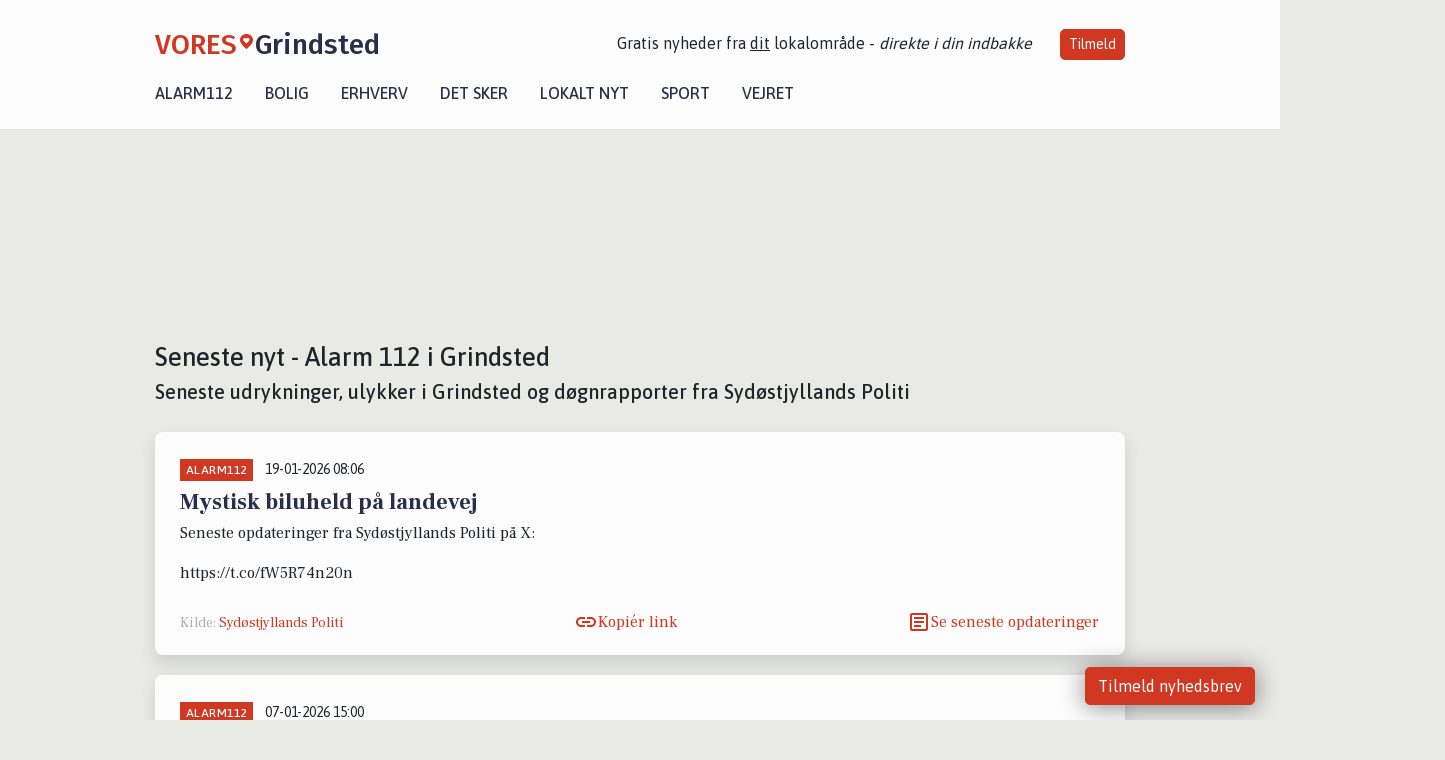

--- FILE ---
content_type: text/html; charset=utf-8
request_url: https://vores-grindsted.dk/alarm112
body_size: 13566
content:


<!DOCTYPE html>
<html lang="da">
<head>
    <meta charset="utf-8" />
    <meta name="viewport" content="width=device-width, initial-scale=1.0" />
    <title>Alarm 112 Grindsted &#x2013; Seneste nyt fra politi, udrykninger og ulykker</title>
    
    <link href='https://fonts.gstatic.com' rel='preconnect' crossorigin>
<link href='https://assets.vorescdn.dk' rel='preconnect' crossorigin>
    <link rel="manifest" href="/manifest.json">
        <meta name="description" content="F&#xF8;lg politi og Alarm 112 i Grindsted. D&#xF8;gnrapport, udrykninger og ulykker opdateres l&#xF8;bende &#x2013; Seneste nyt fra Syd&#xF8;stjyllands Politi." />


    <link rel="canonical" href="https://vores-grindsted.dk/artikler/alarm112">


<meta property="fb:app_id" content="603210533761694" />
    <meta property="fb:pages" content="212539158613953" />
        <meta property="og:image" content="https://vores-grindsted.dk/img/logo/site_square.png" />




    <meta name="facebook-domain-verification" content="metrmfvcf5rwwxc1opfd0ovab1te90" />

    
<link rel="icon" type="image/png" href="/img/icons/icon-152x152.png" />
<link rel="apple-touch-icon" type="image/png" href="/favicon.png" />

<link rel="preload" as="style" href="https://fonts.googleapis.com/css?family=Frank&#x2B;Ruhl&#x2B;Libre:400,700|Asap:400,500|Fira&#x2B;Sans:500|Merriweather:400&amp;display=swap">
<link href="https://fonts.googleapis.com/css?family=Frank&#x2B;Ruhl&#x2B;Libre:400,700|Asap:400,500|Fira&#x2B;Sans:500|Merriweather:400&amp;display=swap" rel="stylesheet" />

<link rel="preload" as="style" href="/dist/main.css?v=4lVlcf_nVVhS9k3-PzDma9gPCqVzZa-xwe6Z3nUGu-A">
<link rel="stylesheet" href="/dist/main.css?v=4lVlcf_nVVhS9k3-PzDma9gPCqVzZa-xwe6Z3nUGu-A" />
        <script type="text/javascript">
        window.dataLayer = window.dataLayer || [];
        window.dataLayer.push({
            dlv_page_type: "artikel_srp",
            dlv_category: "Alarm112",
            dlv_source: null
        });
    </script>

    
    
<script>
var voresConfiguration = {"modules":["floating-subscribe"],"site":{"name":"Grindsted","siteName":"VORES Grindsted","hostname":"vores-grindsted.dk","facebookPageId":212539158613953,"instagramHandle":""},"bannerPlaceholder":{"salesEmail":"salg@voresdigital.dk?subject=Henvendelse fra VORES Grindsted","logo":"https://assets.vorescdn.dk/remote/vores-grindsted.dk/img/logo/site.png?width=250"},"facebookAppId":"603210533761694","googleSignInClientId":"643495767278-bqenl96m5li36d9c3e1a1ujch1giorgn.apps.googleusercontent.com","products":{"groceryPlusProductId":"832729fc-0197-4a09-a829-2ad24ec33c74"},"csrf":"CfDJ8FuIb0WNFg9DhYJimJMeEWjvfc0lfKv6DkvGNS8QYeYXZmS4j61e3xDBzE8P2-mdcXJjyegCZ5lZdIJvl4xHoJr-YL7miovnW2d0O9jMRIAqNBnTsdHFJrObPQpmRvEIWxqav0ktGcaAy3SyYFj_goQ","gtmId":"GTM-PMFG7C7"}
</script>

<script src="/dist/essentials-bundle.js?v=hjEg4_jAEA1nYcyRynaMY4wTMfjlzT6aiRLaBhOhzEo" defer></script>
    
<script type="text/javascript">
var utag_data = {
}
</script>
<!-- Loading script asynchronously -->
<script type="text/javascript">
    (function(a,b,c,d){
    a='//tags.tiqcdn.com/utag/jysk-fynske-medier/partners/prod/utag.js';
    b=document;c='script';d=b.createElement(c);d.src=a;d.type='text/java'+c;d.async=true;
    a=b.getElementsByTagName(c)[0];a.parentNode.insertBefore(d,a);
    })();
</script>


<script async='async' src='//macro.adnami.io/macro/hosts/adsm.macro.voresdigital.dk.js'></script>


<script src="//zrzzqdBnFEBxKXGb4.ay.delivery/manager/zrzzqdBnFEBxKXGb4" type="text/javascript" referrerpolicy="no-referrer-when-downgrade"></script>


<script>window.googletag = window.googletag || {cmd: []};</script>
<script>
    googletag.cmd.push(function(){
        googletag.pubads().setTargeting('vd_page', "vores-grindsted.dk");
googletag.pubads().setTargeting('vd_category', "alarm112");googletag.pubads().setTargeting('vd_type', "artikel_srp");    });
</script>
</head>
<body>
    

<div class="d-flex flex-column">
    

<header class="" id="header">
    <nav class="navbar navbar-expand-md navbar-light sticky ">
        <div class="container">
            <div class="d-flex flex-wrap align-items-center w-100 justify-content-between">
                    <a class="logo" href="/">
        <span>VORES</span><div class="logo-icon"><img alt="" src="/img/logo/homeheart.svg" aria-hidden="true" /></div><span>Grindsted</span>
                    </a>
                    <burger-menu></burger-menu>
                    <div class="d-none d-lg-block">
                        <span>Gratis nyheder fra <u>dit</u> lokalområde - <i>direkte i din indbakke</i></span>
                        <button onclick="vmh.showSubscribeModal('Header')" class="ml-4 btn btn-sm btn-primary">Tilmeld</button>
                    </div>
            </div>
                <div class="d-flex flex-wrap align-items-center">
                    
                    <div class="collapse navbar-collapse text-right text-md-center" id="navbarMenu">
                        <ul class="navbar-nav mr-auto mt-2 mt-lg-0">

                            <li class="nav-item">
                                <a class="nav-link" href="/alarm112">
                                    Alarm112
                                </a>
                            </li>
                            <li class="nav-item">
                                <a class="nav-link" href="/bolig">
                                    Bolig
                                </a>
                            </li>
                            <li class="nav-item" site="Site">
                                <a class="nav-link" href="/erhverv">
                                    Erhverv
                                </a>
                            </li>
                            <li class="nav-item">
                                <a class="nav-link" href="/detsker">
                                    Det sker
                                </a>
                            </li>
                            <li class="nav-item">
                                <a class="nav-link" href="/lokaltnyt">
                                    Lokalt nyt
                                </a>
                            </li>
                            <li class="nav-item">
                                <a class="nav-link" href="/sport">
                                    Sport
                                </a>
                            </li>
                            <li class="nav-item align-middle">
                                
                            </li>
                            <li class="nav-item align-middle">
                                <a class="nav-link align-items-center" href="/vejret">
                                    Vejret
                                </a>
                            </li>
                        </ul>
                    </div>
                </div>
        </div>
    </nav>
</header>
    <div class="d-flex flex-column flex-grow-1">
        <div class="flex-grow-1">
            <div class="container pt-3">
                            <div class="step_sticky step_sticky_left">
    <div data-ay-manager-id="div-gpt-ad-sticky_1">
        <script type="text/javascript">
            window.ayManagerEnv = window.ayManagerEnv || { cmd : []};
            window.ayManagerEnv.cmd.push(function() {
                ayManagerEnv.display("div-gpt-ad-sticky_1");
            });
        </script>
    </div>
</div>
                            <div class="step_sticky step_sticky_right">
    <div data-ay-manager-id="div-gpt-ad-sticky_2">
        <script type="text/javascript">
            window.ayManagerEnv = window.ayManagerEnv || { cmd : []};
            window.ayManagerEnv.cmd.push(function() {
                ayManagerEnv.display("div-gpt-ad-sticky_2");
            });
        </script>
    </div>
</div>
                            
<div class="step_billboard">
    <div data-ay-manager-id="div-gpt-ad-billboard_1">
        <script type="text/javascript">
            window.ayManagerEnv = window.ayManagerEnv || { cmd : []};
            window.ayManagerEnv.cmd.push(function() {
                ayManagerEnv.display("div-gpt-ad-billboard_1");
            });
        </script>
    </div>
</div>
                <div class="my-3">
    <h1 class="h2">Seneste nyt - Alarm 112 i Grindsted</h1>
    <h2 class="h5">Seneste udrykninger, ulykker i Grindsted og d&#xF8;gnrapporter fra Syd&#xF8;stjyllands Politi</h2>
    <div class="content-feed-container">
            



<div class="content-feed-item shadow " ga-track-impression="" data-itemid="62cd796f-e899-454d-a4c5-031811d1669d" data-itemtype="Content" data-itemcategory="Alarm112" data-placement="1" data-container="feed-article-preview" data-containervariant="feed-article-preview-no-asset">

    <div class="mb-2">
            <div class="category">Alarm112</div>
            <small class="date ml-2">19-01-2026 08:06</small>
    </div>

    <div class="d-flex justify-content-between">
        <div class="flex-grow-1">
                <a class="article-link" href="/a/mystisk-biluheld-paa-landevej/62cd796f-e899-454d-a4c5-031811d1669d" ga-track-kpi="" data-action="click_article" data-itemid="62cd796f-e899-454d-a4c5-031811d1669d" data-itemtype="Content" data-itemcategory="Alarm112" data-variant="title" data-placement="1" data-container="feed-article-preview" data-containervariant="feed-article-preview-no-asset">
                    <h4 class="font-weight-bold">
                        Mystisk biluheld p&#xE5; landevej 
                    </h4>
                </a>

                    <p class="preview-text">Seneste opdateringer fra Syd&#xF8;stjyllands Politi p&#xE5; X:&#xA;&#xA; https://t.co/fW5R74n20n</p>
        </div>

    </div>




    <div class="d-flex flex-wrap justify-content-between align-items-center">
            <div>
                    <small class="text-muted">
                        Kilde: <a target="_blank" href="https://x.com/SydOjylPoliti" ga-track-external-click="" data-container="feed-article-preview">
                                    Syd&#xF8;stjyllands Politi
                                    </a>
                    </small>
            </div>


            <button class="btn btn-link copy-url-btn" data-content-id="62cd796f-e899-454d-a4c5-031811d1669d" onclick="vmh.copyLinkToClipboard(this, 'https://vores-grindsted.dk/artikler?contentId=62cd796f-e899-454d-a4c5-031811d1669d')" ga-track-kpi="" data-action="click_share" data-itemid="62cd796f-e899-454d-a4c5-031811d1669d" data-itemtype="Content" data-itemcategory="Alarm112" data-variant="button" data-placement="1" data-container="feed-article-preview" data-containervariant="feed-article-preview-no-asset">
                Kopiér link
            </button>
            <a class="article-icon btn btn-link" href="/a/mystisk-biluheld-paa-landevej/62cd796f-e899-454d-a4c5-031811d1669d" ga-track-kpi="" data-action="click_article" data-itemid="62cd796f-e899-454d-a4c5-031811d1669d" data-itemtype="Content" data-itemcategory="Alarm112" data-variant="button" data-placement="1" data-container="feed-article-preview" data-containervariant="feed-article-preview-no-asset">
                Se seneste opdateringer
            </a>
    </div>
</div>
            



<div class="content-feed-item shadow " ga-track-impression="" data-itemid="c07c735a-4202-4f86-883d-7a9d7d3d2102" data-itemtype="Content" data-itemcategory="Alarm112" data-placement="2" data-container="feed-article-preview" data-containervariant="feed-article-preview">

    <div class="mb-2">
            <div class="category">Alarm112</div>
            <small class="date ml-2">07-01-2026 15:00</small>
    </div>

    <div class="d-flex justify-content-between">
        <div class="flex-grow-1">
                <a class="article-link" href="/a/trekantbrand-faerdselsuheld-med-fastklemte-personer/c07c735a-4202-4f86-883d-7a9d7d3d2102" ga-track-kpi="" data-action="click_article" data-itemid="c07c735a-4202-4f86-883d-7a9d7d3d2102" data-itemtype="Content" data-itemcategory="Alarm112" data-variant="title" data-placement="2" data-container="feed-article-preview" data-containervariant="feed-article-preview">
                    <h4 class="font-weight-bold">
                        TrekantBrand: F&#xE6;rdselsuheld med fastklemte personer
                    </h4>
                </a>

                    <p class="preview-text"></p>
        </div>

            <a class="ml-3" href="/a/trekantbrand-faerdselsuheld-med-fastklemte-personer/c07c735a-4202-4f86-883d-7a9d7d3d2102" ga-track-kpi="" data-action="click_article" data-itemid="c07c735a-4202-4f86-883d-7a9d7d3d2102" data-itemtype="Content" data-itemcategory="Alarm112" data-variant="image" data-placement="2" data-container="feed-article-preview" data-containervariant="feed-article-preview">
                <div class="img-container mb-2">
                    <div class="img-bg img-bg-blur" data-background="https://assets.vorescdn.dk/vores-by/ec44c6be-af32-4e20-9cf7-8646f65c8534.jpg?width=300&amp;height=169&amp;mode=max&amp;bgcolor=FFFFFF&amp;quality=90" data-backgroundretina="https://assets.vorescdn.dk/vores-by/ec44c6be-af32-4e20-9cf7-8646f65c8534.jpg?width=600&amp;height=338&amp;mode=max&amp;bgcolor=FFFFFF&amp;quality=90" data-assetid="ec44c6be-af32-4e20-9cf7-8646f65c8534">
                    </div>
                        <div class="img">
                            <img alt="TrekantBrand: F&#xE6;rdselsuheld med fastklemte personer" data-src="https://assets.vorescdn.dk/vores-by/ec44c6be-af32-4e20-9cf7-8646f65c8534.jpg?width=300&amp;height=169&amp;mode=max&amp;bgcolor=FFFFFF&amp;quality=90" data-srcset="https://assets.vorescdn.dk/vores-by/ec44c6be-af32-4e20-9cf7-8646f65c8534.jpg?width=600&amp;height=338&amp;mode=max&amp;bgcolor=FFFFFF&amp;quality=90 2x, https://assets.vorescdn.dk/vores-by/ec44c6be-af32-4e20-9cf7-8646f65c8534.jpg?width=300&amp;height=169&amp;mode=max&amp;bgcolor=FFFFFF&amp;quality=90 1x" data-assetid="ec44c6be-af32-4e20-9cf7-8646f65c8534" />
                        </div>
                </div>
            </a>
    </div>




    <div class="d-flex flex-wrap justify-content-between align-items-center">
            <div>
                    <small class="text-muted">Kilde: Beredskabsstyrelsen</small>
            </div>


            <button class="btn btn-link copy-url-btn" data-content-id="c07c735a-4202-4f86-883d-7a9d7d3d2102" onclick="vmh.copyLinkToClipboard(this, 'https://vores-grindsted.dk/artikler?contentId=c07c735a-4202-4f86-883d-7a9d7d3d2102')" ga-track-kpi="" data-action="click_share" data-itemid="c07c735a-4202-4f86-883d-7a9d7d3d2102" data-itemtype="Content" data-itemcategory="Alarm112" data-variant="button" data-placement="2" data-container="feed-article-preview" data-containervariant="feed-article-preview">
                Kopiér link
            </button>
            <a class="article-icon btn btn-link" href="/a/trekantbrand-faerdselsuheld-med-fastklemte-personer/c07c735a-4202-4f86-883d-7a9d7d3d2102" ga-track-kpi="" data-action="click_article" data-itemid="c07c735a-4202-4f86-883d-7a9d7d3d2102" data-itemtype="Content" data-itemcategory="Alarm112" data-variant="button" data-placement="2" data-container="feed-article-preview" data-containervariant="feed-article-preview">
                L&#xE6;s hele artiklen her
            </a>
    </div>
</div>
            



<div class="content-feed-item shadow " ga-track-impression="" data-itemid="3d881959-b005-4c38-bbb5-d4a4f9ed1208" data-itemtype="Content" data-itemcategory="Alarm112" data-placement="3" data-container="feed-article-preview" data-containervariant="feed-article-preview">

    <div class="mb-2">
            <div class="category">Alarm112</div>
            <small class="date ml-2">02-01-2026 04:03</small>
    </div>

    <div class="d-flex justify-content-between">
        <div class="flex-grow-1">
                <a class="article-link" href="/a/trekantbrand-faerdselsuheld-med-fastklemte-personer/3d881959-b005-4c38-bbb5-d4a4f9ed1208" ga-track-kpi="" data-action="click_article" data-itemid="3d881959-b005-4c38-bbb5-d4a4f9ed1208" data-itemtype="Content" data-itemcategory="Alarm112" data-variant="title" data-placement="3" data-container="feed-article-preview" data-containervariant="feed-article-preview">
                    <h4 class="font-weight-bold">
                        TrekantBrand: F&#xE6;rdselsuheld med fastklemte personer
                    </h4>
                </a>

                    <p class="preview-text"></p>
        </div>

            <a class="ml-3" href="/a/trekantbrand-faerdselsuheld-med-fastklemte-personer/3d881959-b005-4c38-bbb5-d4a4f9ed1208" ga-track-kpi="" data-action="click_article" data-itemid="3d881959-b005-4c38-bbb5-d4a4f9ed1208" data-itemtype="Content" data-itemcategory="Alarm112" data-variant="image" data-placement="3" data-container="feed-article-preview" data-containervariant="feed-article-preview">
                <div class="img-container mb-2">
                    <div class="img-bg img-bg-blur" data-background="https://assets.vorescdn.dk/vores-by/1ad5e71e-b99e-4405-978f-5f37508b0290.jpg?width=300&amp;height=169&amp;mode=max&amp;bgcolor=FFFFFF&amp;quality=90" data-backgroundretina="https://assets.vorescdn.dk/vores-by/1ad5e71e-b99e-4405-978f-5f37508b0290.jpg?width=600&amp;height=338&amp;mode=max&amp;bgcolor=FFFFFF&amp;quality=90" data-assetid="1ad5e71e-b99e-4405-978f-5f37508b0290">
                    </div>
                        <div class="img">
                            <img alt="TrekantBrand: F&#xE6;rdselsuheld med fastklemte personer" data-src="https://assets.vorescdn.dk/vores-by/1ad5e71e-b99e-4405-978f-5f37508b0290.jpg?width=300&amp;height=169&amp;mode=max&amp;bgcolor=FFFFFF&amp;quality=90" data-srcset="https://assets.vorescdn.dk/vores-by/1ad5e71e-b99e-4405-978f-5f37508b0290.jpg?width=600&amp;height=338&amp;mode=max&amp;bgcolor=FFFFFF&amp;quality=90 2x, https://assets.vorescdn.dk/vores-by/1ad5e71e-b99e-4405-978f-5f37508b0290.jpg?width=300&amp;height=169&amp;mode=max&amp;bgcolor=FFFFFF&amp;quality=90 1x" data-assetid="1ad5e71e-b99e-4405-978f-5f37508b0290" />
                        </div>
                </div>
            </a>
    </div>




    <div class="d-flex flex-wrap justify-content-between align-items-center">
            <div>
                    <small class="text-muted">Kilde: Beredskabsstyrelsen</small>
            </div>


            <button class="btn btn-link copy-url-btn" data-content-id="3d881959-b005-4c38-bbb5-d4a4f9ed1208" onclick="vmh.copyLinkToClipboard(this, 'https://vores-grindsted.dk/artikler?contentId=3d881959-b005-4c38-bbb5-d4a4f9ed1208')" ga-track-kpi="" data-action="click_share" data-itemid="3d881959-b005-4c38-bbb5-d4a4f9ed1208" data-itemtype="Content" data-itemcategory="Alarm112" data-variant="button" data-placement="3" data-container="feed-article-preview" data-containervariant="feed-article-preview">
                Kopiér link
            </button>
            <a class="article-icon btn btn-link" href="/a/trekantbrand-faerdselsuheld-med-fastklemte-personer/3d881959-b005-4c38-bbb5-d4a4f9ed1208" ga-track-kpi="" data-action="click_article" data-itemid="3d881959-b005-4c38-bbb5-d4a4f9ed1208" data-itemtype="Content" data-itemcategory="Alarm112" data-variant="button" data-placement="3" data-container="feed-article-preview" data-containervariant="feed-article-preview">
                L&#xE6;s hele artiklen her
            </a>
    </div>
</div>
                <div class="row mb-3">
                        <div class="col-12">
                                
<div class="step_billboard">
    <div data-ay-manager-id="div-gpt-ad-billboard_2">
        <script type="text/javascript">
            window.ayManagerEnv = window.ayManagerEnv || { cmd : []};
            window.ayManagerEnv.cmd.push(function() {
                ayManagerEnv.display("div-gpt-ad-billboard_2");
            });
        </script>
    </div>
</div>
                        </div>
                </div>
            



<div class="content-feed-item shadow " ga-track-impression="" data-itemid="ac777150-def9-4959-b67d-85b6e0d132d0" data-itemtype="Content" data-itemcategory="Alarm112" data-placement="4" data-container="feed-article-preview" data-containervariant="feed-article-preview">

    <div class="mb-2">
            <div class="category">Alarm112</div>
            <small class="date ml-2">23-12-2025 16:01</small>
    </div>

    <div class="d-flex justify-content-between">
        <div class="flex-grow-1">
                <a class="article-link" href="/a/trekantbrand-faerdselsuheld-med-fastklemte-personer/ac777150-def9-4959-b67d-85b6e0d132d0" ga-track-kpi="" data-action="click_article" data-itemid="ac777150-def9-4959-b67d-85b6e0d132d0" data-itemtype="Content" data-itemcategory="Alarm112" data-variant="title" data-placement="4" data-container="feed-article-preview" data-containervariant="feed-article-preview">
                    <h4 class="font-weight-bold">
                        TrekantBrand: F&#xE6;rdselsuheld med fastklemte personer
                    </h4>
                </a>

                    <p class="preview-text"></p>
        </div>

            <a class="ml-3" href="/a/trekantbrand-faerdselsuheld-med-fastklemte-personer/ac777150-def9-4959-b67d-85b6e0d132d0" ga-track-kpi="" data-action="click_article" data-itemid="ac777150-def9-4959-b67d-85b6e0d132d0" data-itemtype="Content" data-itemcategory="Alarm112" data-variant="image" data-placement="4" data-container="feed-article-preview" data-containervariant="feed-article-preview">
                <div class="img-container mb-2">
                    <div class="img-bg img-bg-blur" data-background="https://assets.vorescdn.dk/vores-by/ca91c2bd-3549-4805-96b7-a564277237d6.jpg?width=300&amp;height=169&amp;mode=max&amp;bgcolor=FFFFFF&amp;quality=90" data-backgroundretina="https://assets.vorescdn.dk/vores-by/ca91c2bd-3549-4805-96b7-a564277237d6.jpg?width=600&amp;height=338&amp;mode=max&amp;bgcolor=FFFFFF&amp;quality=90" data-assetid="ca91c2bd-3549-4805-96b7-a564277237d6">
                    </div>
                        <div class="img">
                            <img alt="TrekantBrand: F&#xE6;rdselsuheld med fastklemte personer" data-src="https://assets.vorescdn.dk/vores-by/ca91c2bd-3549-4805-96b7-a564277237d6.jpg?width=300&amp;height=169&amp;mode=max&amp;bgcolor=FFFFFF&amp;quality=90" data-srcset="https://assets.vorescdn.dk/vores-by/ca91c2bd-3549-4805-96b7-a564277237d6.jpg?width=600&amp;height=338&amp;mode=max&amp;bgcolor=FFFFFF&amp;quality=90 2x, https://assets.vorescdn.dk/vores-by/ca91c2bd-3549-4805-96b7-a564277237d6.jpg?width=300&amp;height=169&amp;mode=max&amp;bgcolor=FFFFFF&amp;quality=90 1x" data-assetid="ca91c2bd-3549-4805-96b7-a564277237d6" />
                        </div>
                </div>
            </a>
    </div>




    <div class="d-flex flex-wrap justify-content-between align-items-center">
            <div>
                    <small class="text-muted">Kilde: Beredskabsstyrelsen</small>
            </div>


            <button class="btn btn-link copy-url-btn" data-content-id="ac777150-def9-4959-b67d-85b6e0d132d0" onclick="vmh.copyLinkToClipboard(this, 'https://vores-grindsted.dk/artikler?contentId=ac777150-def9-4959-b67d-85b6e0d132d0')" ga-track-kpi="" data-action="click_share" data-itemid="ac777150-def9-4959-b67d-85b6e0d132d0" data-itemtype="Content" data-itemcategory="Alarm112" data-variant="button" data-placement="4" data-container="feed-article-preview" data-containervariant="feed-article-preview">
                Kopiér link
            </button>
            <a class="article-icon btn btn-link" href="/a/trekantbrand-faerdselsuheld-med-fastklemte-personer/ac777150-def9-4959-b67d-85b6e0d132d0" ga-track-kpi="" data-action="click_article" data-itemid="ac777150-def9-4959-b67d-85b6e0d132d0" data-itemtype="Content" data-itemcategory="Alarm112" data-variant="button" data-placement="4" data-container="feed-article-preview" data-containervariant="feed-article-preview">
                L&#xE6;s hele artiklen her
            </a>
    </div>
</div>
            



<div class="content-feed-item shadow " ga-track-impression="" data-itemid="65b5cd49-c8cb-4ac0-98e4-cca06b14c492" data-itemtype="Content" data-itemcategory="Alarm112" data-placement="5" data-container="feed-article-preview" data-containervariant="feed-article-preview">

    <div class="mb-2">
            <div class="category">Alarm112</div>
            <small class="date ml-2">09-12-2025 13:00</small>
    </div>

    <div class="d-flex justify-content-between">
        <div class="flex-grow-1">
                <a class="article-link" href="/a/trekantbrand-brand-i-bygning/65b5cd49-c8cb-4ac0-98e4-cca06b14c492" ga-track-kpi="" data-action="click_article" data-itemid="65b5cd49-c8cb-4ac0-98e4-cca06b14c492" data-itemtype="Content" data-itemcategory="Alarm112" data-variant="title" data-placement="5" data-container="feed-article-preview" data-containervariant="feed-article-preview">
                    <h4 class="font-weight-bold">
                        TrekantBrand: Brand i bygning
                    </h4>
                </a>

                    <p class="preview-text"></p>
        </div>

            <a class="ml-3" href="/a/trekantbrand-brand-i-bygning/65b5cd49-c8cb-4ac0-98e4-cca06b14c492" ga-track-kpi="" data-action="click_article" data-itemid="65b5cd49-c8cb-4ac0-98e4-cca06b14c492" data-itemtype="Content" data-itemcategory="Alarm112" data-variant="image" data-placement="5" data-container="feed-article-preview" data-containervariant="feed-article-preview">
                <div class="img-container mb-2">
                    <div class="img-bg img-bg-blur" data-background="https://assets.vorescdn.dk/vores-by/ec44c6be-af32-4e20-9cf7-8646f65c8534.jpg?width=300&amp;height=169&amp;mode=max&amp;bgcolor=FFFFFF&amp;quality=90" data-backgroundretina="https://assets.vorescdn.dk/vores-by/ec44c6be-af32-4e20-9cf7-8646f65c8534.jpg?width=600&amp;height=338&amp;mode=max&amp;bgcolor=FFFFFF&amp;quality=90" data-assetid="ec44c6be-af32-4e20-9cf7-8646f65c8534">
                    </div>
                        <div class="img">
                            <img alt="TrekantBrand: Brand i bygning" data-src="https://assets.vorescdn.dk/vores-by/ec44c6be-af32-4e20-9cf7-8646f65c8534.jpg?width=300&amp;height=169&amp;mode=max&amp;bgcolor=FFFFFF&amp;quality=90" data-srcset="https://assets.vorescdn.dk/vores-by/ec44c6be-af32-4e20-9cf7-8646f65c8534.jpg?width=600&amp;height=338&amp;mode=max&amp;bgcolor=FFFFFF&amp;quality=90 2x, https://assets.vorescdn.dk/vores-by/ec44c6be-af32-4e20-9cf7-8646f65c8534.jpg?width=300&amp;height=169&amp;mode=max&amp;bgcolor=FFFFFF&amp;quality=90 1x" data-assetid="ec44c6be-af32-4e20-9cf7-8646f65c8534" />
                        </div>
                </div>
            </a>
    </div>




    <div class="d-flex flex-wrap justify-content-between align-items-center">
            <div>
                    <small class="text-muted">Kilde: Beredskabsstyrelsen</small>
            </div>


            <button class="btn btn-link copy-url-btn" data-content-id="65b5cd49-c8cb-4ac0-98e4-cca06b14c492" onclick="vmh.copyLinkToClipboard(this, 'https://vores-grindsted.dk/artikler?contentId=65b5cd49-c8cb-4ac0-98e4-cca06b14c492')" ga-track-kpi="" data-action="click_share" data-itemid="65b5cd49-c8cb-4ac0-98e4-cca06b14c492" data-itemtype="Content" data-itemcategory="Alarm112" data-variant="button" data-placement="5" data-container="feed-article-preview" data-containervariant="feed-article-preview">
                Kopiér link
            </button>
            <a class="article-icon btn btn-link" href="/a/trekantbrand-brand-i-bygning/65b5cd49-c8cb-4ac0-98e4-cca06b14c492" ga-track-kpi="" data-action="click_article" data-itemid="65b5cd49-c8cb-4ac0-98e4-cca06b14c492" data-itemtype="Content" data-itemcategory="Alarm112" data-variant="button" data-placement="5" data-container="feed-article-preview" data-containervariant="feed-article-preview">
                L&#xE6;s hele artiklen her
            </a>
    </div>
</div>
            



<div class="content-feed-item shadow " ga-track-impression="" data-itemid="18a977c5-514f-45e1-ade9-cdb1f52b7877" data-itemtype="Content" data-itemcategory="Alarm112" data-placement="6" data-container="feed-article-preview" data-containervariant="feed-article-preview">

    <div class="mb-2">
            <div class="category">Alarm112</div>
            <small class="date ml-2">09-12-2025 10:01</small>
    </div>

    <div class="d-flex justify-content-between">
        <div class="flex-grow-1">
                <a class="article-link" href="/a/trekantbrand-brand-i-bygning/18a977c5-514f-45e1-ade9-cdb1f52b7877" ga-track-kpi="" data-action="click_article" data-itemid="18a977c5-514f-45e1-ade9-cdb1f52b7877" data-itemtype="Content" data-itemcategory="Alarm112" data-variant="title" data-placement="6" data-container="feed-article-preview" data-containervariant="feed-article-preview">
                    <h4 class="font-weight-bold">
                        TrekantBrand: Brand i bygning
                    </h4>
                </a>

                    <p class="preview-text"></p>
        </div>

            <a class="ml-3" href="/a/trekantbrand-brand-i-bygning/18a977c5-514f-45e1-ade9-cdb1f52b7877" ga-track-kpi="" data-action="click_article" data-itemid="18a977c5-514f-45e1-ade9-cdb1f52b7877" data-itemtype="Content" data-itemcategory="Alarm112" data-variant="image" data-placement="6" data-container="feed-article-preview" data-containervariant="feed-article-preview">
                <div class="img-container mb-2">
                    <div class="img-bg img-bg-blur" data-background="https://assets.vorescdn.dk/vores-by/1ad5e71e-b99e-4405-978f-5f37508b0290.jpg?width=300&amp;height=169&amp;mode=max&amp;bgcolor=FFFFFF&amp;quality=90" data-backgroundretina="https://assets.vorescdn.dk/vores-by/1ad5e71e-b99e-4405-978f-5f37508b0290.jpg?width=600&amp;height=338&amp;mode=max&amp;bgcolor=FFFFFF&amp;quality=90" data-assetid="1ad5e71e-b99e-4405-978f-5f37508b0290">
                    </div>
                        <div class="img">
                            <img alt="TrekantBrand: Brand i bygning" data-src="https://assets.vorescdn.dk/vores-by/1ad5e71e-b99e-4405-978f-5f37508b0290.jpg?width=300&amp;height=169&amp;mode=max&amp;bgcolor=FFFFFF&amp;quality=90" data-srcset="https://assets.vorescdn.dk/vores-by/1ad5e71e-b99e-4405-978f-5f37508b0290.jpg?width=600&amp;height=338&amp;mode=max&amp;bgcolor=FFFFFF&amp;quality=90 2x, https://assets.vorescdn.dk/vores-by/1ad5e71e-b99e-4405-978f-5f37508b0290.jpg?width=300&amp;height=169&amp;mode=max&amp;bgcolor=FFFFFF&amp;quality=90 1x" data-assetid="1ad5e71e-b99e-4405-978f-5f37508b0290" />
                        </div>
                </div>
            </a>
    </div>




    <div class="d-flex flex-wrap justify-content-between align-items-center">
            <div>
                    <small class="text-muted">Kilde: Beredskabsstyrelsen</small>
            </div>


            <button class="btn btn-link copy-url-btn" data-content-id="18a977c5-514f-45e1-ade9-cdb1f52b7877" onclick="vmh.copyLinkToClipboard(this, 'https://vores-grindsted.dk/artikler?contentId=18a977c5-514f-45e1-ade9-cdb1f52b7877')" ga-track-kpi="" data-action="click_share" data-itemid="18a977c5-514f-45e1-ade9-cdb1f52b7877" data-itemtype="Content" data-itemcategory="Alarm112" data-variant="button" data-placement="6" data-container="feed-article-preview" data-containervariant="feed-article-preview">
                Kopiér link
            </button>
            <a class="article-icon btn btn-link" href="/a/trekantbrand-brand-i-bygning/18a977c5-514f-45e1-ade9-cdb1f52b7877" ga-track-kpi="" data-action="click_article" data-itemid="18a977c5-514f-45e1-ade9-cdb1f52b7877" data-itemtype="Content" data-itemcategory="Alarm112" data-variant="button" data-placement="6" data-container="feed-article-preview" data-containervariant="feed-article-preview">
                L&#xE6;s hele artiklen her
            </a>
    </div>
</div>
                <div class="row mb-3">
                        <div class="col-12">
                                
<div class="step_billboard">
    <div data-ay-manager-id="div-gpt-ad-billboard_3">
        <script type="text/javascript">
            window.ayManagerEnv = window.ayManagerEnv || { cmd : []};
            window.ayManagerEnv.cmd.push(function() {
                ayManagerEnv.display("div-gpt-ad-billboard_3");
            });
        </script>
    </div>
</div>
                        </div>
                </div>
            



<div class="content-feed-item shadow " ga-track-impression="" data-itemid="44950b2f-1ce4-4bef-bfaf-18b6aeac8dc6" data-itemtype="Content" data-itemcategory="Alarm112" data-placement="7" data-container="feed-article-preview" data-containervariant="feed-article-preview">

    <div class="mb-2">
            <div class="category">Alarm112</div>
            <small class="date ml-2">03-12-2025 15:32</small>
    </div>

    <div class="d-flex justify-content-between">
        <div class="flex-grow-1">
                <a class="article-link" href="/a/fem-personer-anholdt-efter-ransagninger-i-grindsted-omraadet/44950b2f-1ce4-4bef-bfaf-18b6aeac8dc6" ga-track-kpi="" data-action="click_article" data-itemid="44950b2f-1ce4-4bef-bfaf-18b6aeac8dc6" data-itemtype="Content" data-itemcategory="Alarm112" data-variant="title" data-placement="7" data-container="feed-article-preview" data-containervariant="feed-article-preview">
                    <h4 class="font-weight-bold">
                        Fem personer anholdt efter ransagninger i Grindsted-omr&#xE5;det
                    </h4>
                </a>

                    <p class="preview-text"></p>
        </div>

            <a class="ml-3" href="/a/fem-personer-anholdt-efter-ransagninger-i-grindsted-omraadet/44950b2f-1ce4-4bef-bfaf-18b6aeac8dc6" ga-track-kpi="" data-action="click_article" data-itemid="44950b2f-1ce4-4bef-bfaf-18b6aeac8dc6" data-itemtype="Content" data-itemcategory="Alarm112" data-variant="image" data-placement="7" data-container="feed-article-preview" data-containervariant="feed-article-preview">
                <div class="img-container mb-2">
                    <div class="img-bg img-bg-blur" data-background="https://assets.vorescdn.dk/vores-by/a3e8b4f8-82ff-4a3d-b98e-11f1b94bf231.jpg?width=300&amp;height=169&amp;mode=max&amp;bgcolor=FFFFFF&amp;quality=90" data-backgroundretina="https://assets.vorescdn.dk/vores-by/a3e8b4f8-82ff-4a3d-b98e-11f1b94bf231.jpg?width=600&amp;height=338&amp;mode=max&amp;bgcolor=FFFFFF&amp;quality=90" data-assetid="a3e8b4f8-82ff-4a3d-b98e-11f1b94bf231">
                    </div>
                        <div class="img">
                            <img alt="Fem personer anholdt efter ransagninger i Grindsted-omr&#xE5;det" data-src="https://assets.vorescdn.dk/vores-by/a3e8b4f8-82ff-4a3d-b98e-11f1b94bf231.jpg?width=300&amp;height=169&amp;mode=max&amp;bgcolor=FFFFFF&amp;quality=90" data-srcset="https://assets.vorescdn.dk/vores-by/a3e8b4f8-82ff-4a3d-b98e-11f1b94bf231.jpg?width=600&amp;height=338&amp;mode=max&amp;bgcolor=FFFFFF&amp;quality=90 2x, https://assets.vorescdn.dk/vores-by/a3e8b4f8-82ff-4a3d-b98e-11f1b94bf231.jpg?width=300&amp;height=169&amp;mode=max&amp;bgcolor=FFFFFF&amp;quality=90 1x" data-assetid="a3e8b4f8-82ff-4a3d-b98e-11f1b94bf231" />
                        </div>
                </div>
            </a>
    </div>




    <div class="d-flex flex-wrap justify-content-between align-items-center">
            <div>
                    <small class="text-muted">Kilde: Syd&#xF8;stjyllands Politi</small>
            </div>


            <button class="btn btn-link copy-url-btn" data-content-id="44950b2f-1ce4-4bef-bfaf-18b6aeac8dc6" onclick="vmh.copyLinkToClipboard(this, 'https://vores-grindsted.dk/artikler?contentId=44950b2f-1ce4-4bef-bfaf-18b6aeac8dc6')" ga-track-kpi="" data-action="click_share" data-itemid="44950b2f-1ce4-4bef-bfaf-18b6aeac8dc6" data-itemtype="Content" data-itemcategory="Alarm112" data-variant="button" data-placement="7" data-container="feed-article-preview" data-containervariant="feed-article-preview">
                Kopiér link
            </button>
            <a class="article-icon btn btn-link" href="/a/fem-personer-anholdt-efter-ransagninger-i-grindsted-omraadet/44950b2f-1ce4-4bef-bfaf-18b6aeac8dc6" ga-track-kpi="" data-action="click_article" data-itemid="44950b2f-1ce4-4bef-bfaf-18b6aeac8dc6" data-itemtype="Content" data-itemcategory="Alarm112" data-variant="button" data-placement="7" data-container="feed-article-preview" data-containervariant="feed-article-preview">
                L&#xE6;s hele artiklen her
            </a>
    </div>
</div>
            



<div class="content-feed-item shadow " ga-track-impression="" data-itemid="9b1c4e64-1541-4644-af7d-89da7357a363" data-itemtype="Content" data-itemcategory="Alarm112" data-placement="8" data-container="feed-article-preview" data-containervariant="feed-article-preview">

    <div class="mb-2">
            <div class="category">Alarm112</div>
            <small class="date ml-2">02-12-2025 14:31</small>
    </div>

    <div class="d-flex justify-content-between">
        <div class="flex-grow-1">
                <a class="article-link" href="/a/22-aarig-idoemt-anbringelse-for-manddrab-i-grindsted/9b1c4e64-1541-4644-af7d-89da7357a363" ga-track-kpi="" data-action="click_article" data-itemid="9b1c4e64-1541-4644-af7d-89da7357a363" data-itemtype="Content" data-itemcategory="Alarm112" data-variant="title" data-placement="8" data-container="feed-article-preview" data-containervariant="feed-article-preview">
                    <h4 class="font-weight-bold">
                        22-&#xE5;rig id&#xF8;mt anbringelse for manddrab i Grindsted
                    </h4>
                </a>

                    <p class="preview-text"></p>
        </div>

            <a class="ml-3" href="/a/22-aarig-idoemt-anbringelse-for-manddrab-i-grindsted/9b1c4e64-1541-4644-af7d-89da7357a363" ga-track-kpi="" data-action="click_article" data-itemid="9b1c4e64-1541-4644-af7d-89da7357a363" data-itemtype="Content" data-itemcategory="Alarm112" data-variant="image" data-placement="8" data-container="feed-article-preview" data-containervariant="feed-article-preview">
                <div class="img-container mb-2">
                    <div class="img-bg img-bg-blur" data-background="https://assets.vorescdn.dk/vores-by/e760f59a-28af-4b9f-8592-6e904ea00f0e.jpg?width=300&amp;height=169&amp;mode=max&amp;bgcolor=FFFFFF&amp;quality=90" data-backgroundretina="https://assets.vorescdn.dk/vores-by/e760f59a-28af-4b9f-8592-6e904ea00f0e.jpg?width=600&amp;height=338&amp;mode=max&amp;bgcolor=FFFFFF&amp;quality=90" data-assetid="e760f59a-28af-4b9f-8592-6e904ea00f0e">
                    </div>
                        <div class="img">
                            <img alt="22-&#xE5;rig id&#xF8;mt anbringelse for manddrab i Grindsted" data-src="https://assets.vorescdn.dk/vores-by/e760f59a-28af-4b9f-8592-6e904ea00f0e.jpg?width=300&amp;height=169&amp;mode=max&amp;bgcolor=FFFFFF&amp;quality=90" data-srcset="https://assets.vorescdn.dk/vores-by/e760f59a-28af-4b9f-8592-6e904ea00f0e.jpg?width=600&amp;height=338&amp;mode=max&amp;bgcolor=FFFFFF&amp;quality=90 2x, https://assets.vorescdn.dk/vores-by/e760f59a-28af-4b9f-8592-6e904ea00f0e.jpg?width=300&amp;height=169&amp;mode=max&amp;bgcolor=FFFFFF&amp;quality=90 1x" data-assetid="e760f59a-28af-4b9f-8592-6e904ea00f0e" />
                        </div>
                </div>
            </a>
    </div>




    <div class="d-flex flex-wrap justify-content-between align-items-center">
            <div>
                    <small class="text-muted">Kilde: Syd&#xF8;stjyllands Politi</small>
            </div>


            <button class="btn btn-link copy-url-btn" data-content-id="9b1c4e64-1541-4644-af7d-89da7357a363" onclick="vmh.copyLinkToClipboard(this, 'https://vores-grindsted.dk/artikler?contentId=9b1c4e64-1541-4644-af7d-89da7357a363')" ga-track-kpi="" data-action="click_share" data-itemid="9b1c4e64-1541-4644-af7d-89da7357a363" data-itemtype="Content" data-itemcategory="Alarm112" data-variant="button" data-placement="8" data-container="feed-article-preview" data-containervariant="feed-article-preview">
                Kopiér link
            </button>
            <a class="article-icon btn btn-link" href="/a/22-aarig-idoemt-anbringelse-for-manddrab-i-grindsted/9b1c4e64-1541-4644-af7d-89da7357a363" ga-track-kpi="" data-action="click_article" data-itemid="9b1c4e64-1541-4644-af7d-89da7357a363" data-itemtype="Content" data-itemcategory="Alarm112" data-variant="button" data-placement="8" data-container="feed-article-preview" data-containervariant="feed-article-preview">
                L&#xE6;s hele artiklen her
            </a>
    </div>
</div>
            



<div class="content-feed-item shadow " ga-track-impression="" data-itemid="8014972f-e26e-47eb-8828-7d64e1a50555" data-itemtype="Content" data-itemcategory="Alarm112" data-placement="9" data-container="feed-article-preview" data-containervariant="feed-article-preview">

    <div class="mb-2">
            <div class="category">Alarm112</div>
            <small class="date ml-2">27-11-2025 20:01</small>
    </div>

    <div class="d-flex justify-content-between">
        <div class="flex-grow-1">
                <a class="article-link" href="/a/trekantbrand-brand-i-bygning/8014972f-e26e-47eb-8828-7d64e1a50555" ga-track-kpi="" data-action="click_article" data-itemid="8014972f-e26e-47eb-8828-7d64e1a50555" data-itemtype="Content" data-itemcategory="Alarm112" data-variant="title" data-placement="9" data-container="feed-article-preview" data-containervariant="feed-article-preview">
                    <h4 class="font-weight-bold">
                        TrekantBrand: Brand i bygning
                    </h4>
                </a>

                    <p class="preview-text"></p>
        </div>

            <a class="ml-3" href="/a/trekantbrand-brand-i-bygning/8014972f-e26e-47eb-8828-7d64e1a50555" ga-track-kpi="" data-action="click_article" data-itemid="8014972f-e26e-47eb-8828-7d64e1a50555" data-itemtype="Content" data-itemcategory="Alarm112" data-variant="image" data-placement="9" data-container="feed-article-preview" data-containervariant="feed-article-preview">
                <div class="img-container mb-2">
                    <div class="img-bg img-bg-blur" data-background="https://assets.vorescdn.dk/vores-by/ca91c2bd-3549-4805-96b7-a564277237d6.jpg?width=300&amp;height=169&amp;mode=max&amp;bgcolor=FFFFFF&amp;quality=90" data-backgroundretina="https://assets.vorescdn.dk/vores-by/ca91c2bd-3549-4805-96b7-a564277237d6.jpg?width=600&amp;height=338&amp;mode=max&amp;bgcolor=FFFFFF&amp;quality=90" data-assetid="ca91c2bd-3549-4805-96b7-a564277237d6">
                    </div>
                        <div class="img">
                            <img alt="TrekantBrand: Brand i bygning" data-src="https://assets.vorescdn.dk/vores-by/ca91c2bd-3549-4805-96b7-a564277237d6.jpg?width=300&amp;height=169&amp;mode=max&amp;bgcolor=FFFFFF&amp;quality=90" data-srcset="https://assets.vorescdn.dk/vores-by/ca91c2bd-3549-4805-96b7-a564277237d6.jpg?width=600&amp;height=338&amp;mode=max&amp;bgcolor=FFFFFF&amp;quality=90 2x, https://assets.vorescdn.dk/vores-by/ca91c2bd-3549-4805-96b7-a564277237d6.jpg?width=300&amp;height=169&amp;mode=max&amp;bgcolor=FFFFFF&amp;quality=90 1x" data-assetid="ca91c2bd-3549-4805-96b7-a564277237d6" />
                        </div>
                </div>
            </a>
    </div>




    <div class="d-flex flex-wrap justify-content-between align-items-center">
            <div>
                    <small class="text-muted">Kilde: Beredskabsstyrelsen</small>
            </div>


            <button class="btn btn-link copy-url-btn" data-content-id="8014972f-e26e-47eb-8828-7d64e1a50555" onclick="vmh.copyLinkToClipboard(this, 'https://vores-grindsted.dk/artikler?contentId=8014972f-e26e-47eb-8828-7d64e1a50555')" ga-track-kpi="" data-action="click_share" data-itemid="8014972f-e26e-47eb-8828-7d64e1a50555" data-itemtype="Content" data-itemcategory="Alarm112" data-variant="button" data-placement="9" data-container="feed-article-preview" data-containervariant="feed-article-preview">
                Kopiér link
            </button>
            <a class="article-icon btn btn-link" href="/a/trekantbrand-brand-i-bygning/8014972f-e26e-47eb-8828-7d64e1a50555" ga-track-kpi="" data-action="click_article" data-itemid="8014972f-e26e-47eb-8828-7d64e1a50555" data-itemtype="Content" data-itemcategory="Alarm112" data-variant="button" data-placement="9" data-container="feed-article-preview" data-containervariant="feed-article-preview">
                L&#xE6;s hele artiklen her
            </a>
    </div>
</div>
                <div class="row mb-3">
                        <div class="col-12">
                                
<div class="step_billboard">
    <div data-ay-manager-id="div-gpt-ad-billboard_4">
        <script type="text/javascript">
            window.ayManagerEnv = window.ayManagerEnv || { cmd : []};
            window.ayManagerEnv.cmd.push(function() {
                ayManagerEnv.display("div-gpt-ad-billboard_4");
            });
        </script>
    </div>
</div>
                        </div>
                </div>
            



<div class="content-feed-item shadow " ga-track-impression="" data-itemid="d325733d-58c2-4116-9a97-3a9aea44ec1e" data-itemtype="Content" data-itemcategory="Alarm112" data-placement="10" data-container="feed-article-preview" data-containervariant="feed-article-preview">

    <div class="mb-2">
            <div class="category">Alarm112</div>
            <small class="date ml-2">16-11-2025 09:00</small>
    </div>

    <div class="d-flex justify-content-between">
        <div class="flex-grow-1">
                <a class="article-link" href="/a/trekantbrand-brand-i-bygning/d325733d-58c2-4116-9a97-3a9aea44ec1e" ga-track-kpi="" data-action="click_article" data-itemid="d325733d-58c2-4116-9a97-3a9aea44ec1e" data-itemtype="Content" data-itemcategory="Alarm112" data-variant="title" data-placement="10" data-container="feed-article-preview" data-containervariant="feed-article-preview">
                    <h4 class="font-weight-bold">
                        TrekantBrand: Brand i bygning
                    </h4>
                </a>

                    <p class="preview-text"></p>
        </div>

            <a class="ml-3" href="/a/trekantbrand-brand-i-bygning/d325733d-58c2-4116-9a97-3a9aea44ec1e" ga-track-kpi="" data-action="click_article" data-itemid="d325733d-58c2-4116-9a97-3a9aea44ec1e" data-itemtype="Content" data-itemcategory="Alarm112" data-variant="image" data-placement="10" data-container="feed-article-preview" data-containervariant="feed-article-preview">
                <div class="img-container mb-2">
                    <div class="img-bg img-bg-blur" data-background="https://assets.vorescdn.dk/vores-by/ec44c6be-af32-4e20-9cf7-8646f65c8534.jpg?width=300&amp;height=169&amp;mode=max&amp;bgcolor=FFFFFF&amp;quality=90" data-backgroundretina="https://assets.vorescdn.dk/vores-by/ec44c6be-af32-4e20-9cf7-8646f65c8534.jpg?width=600&amp;height=338&amp;mode=max&amp;bgcolor=FFFFFF&amp;quality=90" data-assetid="ec44c6be-af32-4e20-9cf7-8646f65c8534">
                    </div>
                        <div class="img">
                            <img alt="TrekantBrand: Brand i bygning" data-src="https://assets.vorescdn.dk/vores-by/ec44c6be-af32-4e20-9cf7-8646f65c8534.jpg?width=300&amp;height=169&amp;mode=max&amp;bgcolor=FFFFFF&amp;quality=90" data-srcset="https://assets.vorescdn.dk/vores-by/ec44c6be-af32-4e20-9cf7-8646f65c8534.jpg?width=600&amp;height=338&amp;mode=max&amp;bgcolor=FFFFFF&amp;quality=90 2x, https://assets.vorescdn.dk/vores-by/ec44c6be-af32-4e20-9cf7-8646f65c8534.jpg?width=300&amp;height=169&amp;mode=max&amp;bgcolor=FFFFFF&amp;quality=90 1x" data-assetid="ec44c6be-af32-4e20-9cf7-8646f65c8534" />
                        </div>
                </div>
            </a>
    </div>




    <div class="d-flex flex-wrap justify-content-between align-items-center">
            <div>
                    <small class="text-muted">Kilde: Beredskabsstyrelsen</small>
            </div>


            <button class="btn btn-link copy-url-btn" data-content-id="d325733d-58c2-4116-9a97-3a9aea44ec1e" onclick="vmh.copyLinkToClipboard(this, 'https://vores-grindsted.dk/artikler?contentId=d325733d-58c2-4116-9a97-3a9aea44ec1e')" ga-track-kpi="" data-action="click_share" data-itemid="d325733d-58c2-4116-9a97-3a9aea44ec1e" data-itemtype="Content" data-itemcategory="Alarm112" data-variant="button" data-placement="10" data-container="feed-article-preview" data-containervariant="feed-article-preview">
                Kopiér link
            </button>
            <a class="article-icon btn btn-link" href="/a/trekantbrand-brand-i-bygning/d325733d-58c2-4116-9a97-3a9aea44ec1e" ga-track-kpi="" data-action="click_article" data-itemid="d325733d-58c2-4116-9a97-3a9aea44ec1e" data-itemtype="Content" data-itemcategory="Alarm112" data-variant="button" data-placement="10" data-container="feed-article-preview" data-containervariant="feed-article-preview">
                L&#xE6;s hele artiklen her
            </a>
    </div>
</div>
            



<div class="content-feed-item shadow " ga-track-impression="" data-itemid="6c2a46b5-3e1a-4825-82a4-f795942b25b8" data-itemtype="Content" data-itemcategory="Alarm112" data-placement="11" data-container="feed-article-preview" data-containervariant="feed-article-preview">

    <div class="mb-2">
            <div class="category">Alarm112</div>
            <small class="date ml-2">10-11-2025 10:31</small>
    </div>

    <div class="d-flex justify-content-between">
        <div class="flex-grow-1">
                <a class="article-link" href="/a/sydoestjyllands-politi-efterlyser-vidner-til-overfald-i-grindsted/6c2a46b5-3e1a-4825-82a4-f795942b25b8" ga-track-kpi="" data-action="click_article" data-itemid="6c2a46b5-3e1a-4825-82a4-f795942b25b8" data-itemtype="Content" data-itemcategory="Alarm112" data-variant="title" data-placement="11" data-container="feed-article-preview" data-containervariant="feed-article-preview">
                    <h4 class="font-weight-bold">
                        Syd&#xF8;stjyllands Politi efterlyser vidner til overfald i Grindsted
                    </h4>
                </a>

                    <p class="preview-text"></p>
        </div>

            <a class="ml-3" href="/a/sydoestjyllands-politi-efterlyser-vidner-til-overfald-i-grindsted/6c2a46b5-3e1a-4825-82a4-f795942b25b8" ga-track-kpi="" data-action="click_article" data-itemid="6c2a46b5-3e1a-4825-82a4-f795942b25b8" data-itemtype="Content" data-itemcategory="Alarm112" data-variant="image" data-placement="11" data-container="feed-article-preview" data-containervariant="feed-article-preview">
                <div class="img-container mb-2">
                    <div class="img-bg img-bg-blur" data-background="https://assets.vorescdn.dk/vores-by/9bff734a-01ab-44a3-8561-328c92304692.jpg?width=300&amp;height=169&amp;mode=max&amp;bgcolor=FFFFFF&amp;quality=90" data-backgroundretina="https://assets.vorescdn.dk/vores-by/9bff734a-01ab-44a3-8561-328c92304692.jpg?width=600&amp;height=338&amp;mode=max&amp;bgcolor=FFFFFF&amp;quality=90" data-assetid="9bff734a-01ab-44a3-8561-328c92304692">
                    </div>
                        <div class="img">
                            <img alt="Syd&#xF8;stjyllands Politi efterlyser vidner til overfald i Grindsted" data-src="https://assets.vorescdn.dk/vores-by/9bff734a-01ab-44a3-8561-328c92304692.jpg?width=300&amp;height=169&amp;mode=max&amp;bgcolor=FFFFFF&amp;quality=90" data-srcset="https://assets.vorescdn.dk/vores-by/9bff734a-01ab-44a3-8561-328c92304692.jpg?width=600&amp;height=338&amp;mode=max&amp;bgcolor=FFFFFF&amp;quality=90 2x, https://assets.vorescdn.dk/vores-by/9bff734a-01ab-44a3-8561-328c92304692.jpg?width=300&amp;height=169&amp;mode=max&amp;bgcolor=FFFFFF&amp;quality=90 1x" data-assetid="9bff734a-01ab-44a3-8561-328c92304692" />
                        </div>
                </div>
            </a>
    </div>




    <div class="d-flex flex-wrap justify-content-between align-items-center">
            <div>
                    <small class="text-muted">Kilde: Syd&#xF8;stjyllands Politi</small>
            </div>


            <button class="btn btn-link copy-url-btn" data-content-id="6c2a46b5-3e1a-4825-82a4-f795942b25b8" onclick="vmh.copyLinkToClipboard(this, 'https://vores-grindsted.dk/artikler?contentId=6c2a46b5-3e1a-4825-82a4-f795942b25b8')" ga-track-kpi="" data-action="click_share" data-itemid="6c2a46b5-3e1a-4825-82a4-f795942b25b8" data-itemtype="Content" data-itemcategory="Alarm112" data-variant="button" data-placement="11" data-container="feed-article-preview" data-containervariant="feed-article-preview">
                Kopiér link
            </button>
            <a class="article-icon btn btn-link" href="/a/sydoestjyllands-politi-efterlyser-vidner-til-overfald-i-grindsted/6c2a46b5-3e1a-4825-82a4-f795942b25b8" ga-track-kpi="" data-action="click_article" data-itemid="6c2a46b5-3e1a-4825-82a4-f795942b25b8" data-itemtype="Content" data-itemcategory="Alarm112" data-variant="button" data-placement="11" data-container="feed-article-preview" data-containervariant="feed-article-preview">
                L&#xE6;s hele artiklen her
            </a>
    </div>
</div>
            



<div class="content-feed-item shadow " ga-track-impression="" data-itemid="865636b8-8f10-47c6-9d9e-a0eca020eb4b" data-itemtype="Content" data-itemcategory="Alarm112" data-placement="12" data-container="feed-article-preview" data-containervariant="feed-article-preview">

    <div class="mb-2">
            <div class="category">Alarm112</div>
            <small class="date ml-2">17-10-2025 19:00</small>
    </div>

    <div class="d-flex justify-content-between">
        <div class="flex-grow-1">
                <a class="article-link" href="/a/trekantbrand-brand-i-bygning/865636b8-8f10-47c6-9d9e-a0eca020eb4b" ga-track-kpi="" data-action="click_article" data-itemid="865636b8-8f10-47c6-9d9e-a0eca020eb4b" data-itemtype="Content" data-itemcategory="Alarm112" data-variant="title" data-placement="12" data-container="feed-article-preview" data-containervariant="feed-article-preview">
                    <h4 class="font-weight-bold">
                        TrekantBrand: Brand i bygning
                    </h4>
                </a>

                    <p class="preview-text"></p>
        </div>

            <a class="ml-3" href="/a/trekantbrand-brand-i-bygning/865636b8-8f10-47c6-9d9e-a0eca020eb4b" ga-track-kpi="" data-action="click_article" data-itemid="865636b8-8f10-47c6-9d9e-a0eca020eb4b" data-itemtype="Content" data-itemcategory="Alarm112" data-variant="image" data-placement="12" data-container="feed-article-preview" data-containervariant="feed-article-preview">
                <div class="img-container mb-2">
                    <div class="img-bg img-bg-blur" data-background="https://assets.vorescdn.dk/vores-by/1ad5e71e-b99e-4405-978f-5f37508b0290.jpg?width=300&amp;height=169&amp;mode=max&amp;bgcolor=FFFFFF&amp;quality=90" data-backgroundretina="https://assets.vorescdn.dk/vores-by/1ad5e71e-b99e-4405-978f-5f37508b0290.jpg?width=600&amp;height=338&amp;mode=max&amp;bgcolor=FFFFFF&amp;quality=90" data-assetid="1ad5e71e-b99e-4405-978f-5f37508b0290">
                    </div>
                        <div class="img">
                            <img alt="TrekantBrand: Brand i bygning" data-src="https://assets.vorescdn.dk/vores-by/1ad5e71e-b99e-4405-978f-5f37508b0290.jpg?width=300&amp;height=169&amp;mode=max&amp;bgcolor=FFFFFF&amp;quality=90" data-srcset="https://assets.vorescdn.dk/vores-by/1ad5e71e-b99e-4405-978f-5f37508b0290.jpg?width=600&amp;height=338&amp;mode=max&amp;bgcolor=FFFFFF&amp;quality=90 2x, https://assets.vorescdn.dk/vores-by/1ad5e71e-b99e-4405-978f-5f37508b0290.jpg?width=300&amp;height=169&amp;mode=max&amp;bgcolor=FFFFFF&amp;quality=90 1x" data-assetid="1ad5e71e-b99e-4405-978f-5f37508b0290" />
                        </div>
                </div>
            </a>
    </div>




    <div class="d-flex flex-wrap justify-content-between align-items-center">
            <div>
                    <small class="text-muted">Kilde: Beredskabsstyrelsen</small>
            </div>


            <button class="btn btn-link copy-url-btn" data-content-id="865636b8-8f10-47c6-9d9e-a0eca020eb4b" onclick="vmh.copyLinkToClipboard(this, 'https://vores-grindsted.dk/artikler?contentId=865636b8-8f10-47c6-9d9e-a0eca020eb4b')" ga-track-kpi="" data-action="click_share" data-itemid="865636b8-8f10-47c6-9d9e-a0eca020eb4b" data-itemtype="Content" data-itemcategory="Alarm112" data-variant="button" data-placement="12" data-container="feed-article-preview" data-containervariant="feed-article-preview">
                Kopiér link
            </button>
            <a class="article-icon btn btn-link" href="/a/trekantbrand-brand-i-bygning/865636b8-8f10-47c6-9d9e-a0eca020eb4b" ga-track-kpi="" data-action="click_article" data-itemid="865636b8-8f10-47c6-9d9e-a0eca020eb4b" data-itemtype="Content" data-itemcategory="Alarm112" data-variant="button" data-placement="12" data-container="feed-article-preview" data-containervariant="feed-article-preview">
                L&#xE6;s hele artiklen her
            </a>
    </div>
</div>
                <div class="row mb-3">
                        <div class="col-12">
                                
<div class="step_billboard">
    <div data-ay-manager-id="div-gpt-ad-billboard_5">
        <script type="text/javascript">
            window.ayManagerEnv = window.ayManagerEnv || { cmd : []};
            window.ayManagerEnv.cmd.push(function() {
                ayManagerEnv.display("div-gpt-ad-billboard_5");
            });
        </script>
    </div>
</div>
                        </div>
                </div>
            



<div class="content-feed-item shadow " ga-track-impression="" data-itemid="ef5fc809-289f-4a91-a87c-17af254a855c" data-itemtype="Content" data-itemcategory="Alarm112" data-placement="13" data-container="feed-article-preview" data-containervariant="feed-article-preview-no-asset">

    <div class="mb-2">
            <div class="category">Alarm112</div>
            <small class="date ml-2">24-09-2025 12:04</small>
    </div>

    <div class="d-flex justify-content-between">
        <div class="flex-grow-1">
                <a class="article-link" href="/a/brand-paa-garage-i-skoerping/ef5fc809-289f-4a91-a87c-17af254a855c" ga-track-kpi="" data-action="click_article" data-itemid="ef5fc809-289f-4a91-a87c-17af254a855c" data-itemtype="Content" data-itemcategory="Alarm112" data-variant="title" data-placement="13" data-container="feed-article-preview" data-containervariant="feed-article-preview-no-asset">
                    <h4 class="font-weight-bold">
                        Brand p&#xE5; garage i Sk&#xF8;rping 
                    </h4>
                </a>

                    <p class="preview-text">Seneste opdateringer fra Trekantomr&#xE5;detsBrand p&#xE5; X:&#xA;&#xA; https://t.co/rLTsCMG2dI</p>
        </div>

    </div>




    <div class="d-flex flex-wrap justify-content-between align-items-center">
            <div>
                    <small class="text-muted">
                        Kilde: <a target="_blank" href="https://x.com/TrekantBrand" ga-track-external-click="" data-container="feed-article-preview">
                                    Trekantomr&#xE5;detsBrand
                                    </a>
                    </small>
            </div>


            <button class="btn btn-link copy-url-btn" data-content-id="ef5fc809-289f-4a91-a87c-17af254a855c" onclick="vmh.copyLinkToClipboard(this, 'https://vores-grindsted.dk/artikler?contentId=ef5fc809-289f-4a91-a87c-17af254a855c')" ga-track-kpi="" data-action="click_share" data-itemid="ef5fc809-289f-4a91-a87c-17af254a855c" data-itemtype="Content" data-itemcategory="Alarm112" data-variant="button" data-placement="13" data-container="feed-article-preview" data-containervariant="feed-article-preview-no-asset">
                Kopiér link
            </button>
            <a class="article-icon btn btn-link" href="/a/brand-paa-garage-i-skoerping/ef5fc809-289f-4a91-a87c-17af254a855c" ga-track-kpi="" data-action="click_article" data-itemid="ef5fc809-289f-4a91-a87c-17af254a855c" data-itemtype="Content" data-itemcategory="Alarm112" data-variant="button" data-placement="13" data-container="feed-article-preview" data-containervariant="feed-article-preview-no-asset">
                Se seneste opdateringer
            </a>
    </div>
</div>
            



<div class="content-feed-item shadow " ga-track-impression="" data-itemid="1d8f7cab-f7ca-4f19-86c1-362697db6db0" data-itemtype="Content" data-itemcategory="Alarm112" data-placement="14" data-container="feed-article-preview" data-containervariant="feed-article-preview">

    <div class="mb-2">
            <div class="category">Alarm112</div>
            <small class="date ml-2">22-09-2025 13:00</small>
    </div>

    <div class="d-flex justify-content-between">
        <div class="flex-grow-1">
                <a class="article-link" href="/a/trekantbrand-faerdselsuheld-med-fastklemte-personer/1d8f7cab-f7ca-4f19-86c1-362697db6db0" ga-track-kpi="" data-action="click_article" data-itemid="1d8f7cab-f7ca-4f19-86c1-362697db6db0" data-itemtype="Content" data-itemcategory="Alarm112" data-variant="title" data-placement="14" data-container="feed-article-preview" data-containervariant="feed-article-preview">
                    <h4 class="font-weight-bold">
                        TrekantBrand: F&#xE6;rdselsuheld med fastklemte personer
                    </h4>
                </a>

                    <p class="preview-text"></p>
        </div>

            <a class="ml-3" href="/a/trekantbrand-faerdselsuheld-med-fastklemte-personer/1d8f7cab-f7ca-4f19-86c1-362697db6db0" ga-track-kpi="" data-action="click_article" data-itemid="1d8f7cab-f7ca-4f19-86c1-362697db6db0" data-itemtype="Content" data-itemcategory="Alarm112" data-variant="image" data-placement="14" data-container="feed-article-preview" data-containervariant="feed-article-preview">
                <div class="img-container mb-2">
                    <div class="img-bg img-bg-blur" data-background="https://assets.vorescdn.dk/vores-by/ca91c2bd-3549-4805-96b7-a564277237d6.jpg?width=300&amp;height=169&amp;mode=max&amp;bgcolor=FFFFFF&amp;quality=90" data-backgroundretina="https://assets.vorescdn.dk/vores-by/ca91c2bd-3549-4805-96b7-a564277237d6.jpg?width=600&amp;height=338&amp;mode=max&amp;bgcolor=FFFFFF&amp;quality=90" data-assetid="ca91c2bd-3549-4805-96b7-a564277237d6">
                    </div>
                        <div class="img">
                            <img alt="TrekantBrand: F&#xE6;rdselsuheld med fastklemte personer" data-src="https://assets.vorescdn.dk/vores-by/ca91c2bd-3549-4805-96b7-a564277237d6.jpg?width=300&amp;height=169&amp;mode=max&amp;bgcolor=FFFFFF&amp;quality=90" data-srcset="https://assets.vorescdn.dk/vores-by/ca91c2bd-3549-4805-96b7-a564277237d6.jpg?width=600&amp;height=338&amp;mode=max&amp;bgcolor=FFFFFF&amp;quality=90 2x, https://assets.vorescdn.dk/vores-by/ca91c2bd-3549-4805-96b7-a564277237d6.jpg?width=300&amp;height=169&amp;mode=max&amp;bgcolor=FFFFFF&amp;quality=90 1x" data-assetid="ca91c2bd-3549-4805-96b7-a564277237d6" />
                        </div>
                </div>
            </a>
    </div>




    <div class="d-flex flex-wrap justify-content-between align-items-center">
            <div>
                    <small class="text-muted">Kilde: Beredskabsstyrelsen</small>
            </div>


            <button class="btn btn-link copy-url-btn" data-content-id="1d8f7cab-f7ca-4f19-86c1-362697db6db0" onclick="vmh.copyLinkToClipboard(this, 'https://vores-grindsted.dk/artikler?contentId=1d8f7cab-f7ca-4f19-86c1-362697db6db0')" ga-track-kpi="" data-action="click_share" data-itemid="1d8f7cab-f7ca-4f19-86c1-362697db6db0" data-itemtype="Content" data-itemcategory="Alarm112" data-variant="button" data-placement="14" data-container="feed-article-preview" data-containervariant="feed-article-preview">
                Kopiér link
            </button>
            <a class="article-icon btn btn-link" href="/a/trekantbrand-faerdselsuheld-med-fastklemte-personer/1d8f7cab-f7ca-4f19-86c1-362697db6db0" ga-track-kpi="" data-action="click_article" data-itemid="1d8f7cab-f7ca-4f19-86c1-362697db6db0" data-itemtype="Content" data-itemcategory="Alarm112" data-variant="button" data-placement="14" data-container="feed-article-preview" data-containervariant="feed-article-preview">
                L&#xE6;s hele artiklen her
            </a>
    </div>
</div>
            



<div class="content-feed-item shadow " ga-track-impression="" data-itemid="f6fbaf56-9562-491c-ace6-a629655c2f0a" data-itemtype="Content" data-itemcategory="Alarm112" data-placement="15" data-container="feed-article-preview" data-containervariant="feed-article-preview">

    <div class="mb-2">
            <div class="category">Alarm112</div>
            <small class="date ml-2">30-08-2025 05:00</small>
    </div>

    <div class="d-flex justify-content-between">
        <div class="flex-grow-1">
                <a class="article-link" href="/a/trekantbrand-brand-i-bygning/f6fbaf56-9562-491c-ace6-a629655c2f0a" ga-track-kpi="" data-action="click_article" data-itemid="f6fbaf56-9562-491c-ace6-a629655c2f0a" data-itemtype="Content" data-itemcategory="Alarm112" data-variant="title" data-placement="15" data-container="feed-article-preview" data-containervariant="feed-article-preview">
                    <h4 class="font-weight-bold">
                        TrekantBrand: Brand i bygning
                    </h4>
                </a>

                    <p class="preview-text"></p>
        </div>

            <a class="ml-3" href="/a/trekantbrand-brand-i-bygning/f6fbaf56-9562-491c-ace6-a629655c2f0a" ga-track-kpi="" data-action="click_article" data-itemid="f6fbaf56-9562-491c-ace6-a629655c2f0a" data-itemtype="Content" data-itemcategory="Alarm112" data-variant="image" data-placement="15" data-container="feed-article-preview" data-containervariant="feed-article-preview">
                <div class="img-container mb-2">
                    <div class="img-bg img-bg-blur" data-background="https://assets.vorescdn.dk/vores-by/ec44c6be-af32-4e20-9cf7-8646f65c8534.jpg?width=300&amp;height=169&amp;mode=max&amp;bgcolor=FFFFFF&amp;quality=90" data-backgroundretina="https://assets.vorescdn.dk/vores-by/ec44c6be-af32-4e20-9cf7-8646f65c8534.jpg?width=600&amp;height=338&amp;mode=max&amp;bgcolor=FFFFFF&amp;quality=90" data-assetid="ec44c6be-af32-4e20-9cf7-8646f65c8534">
                    </div>
                        <div class="img">
                            <img alt="TrekantBrand: Brand i bygning" data-src="https://assets.vorescdn.dk/vores-by/ec44c6be-af32-4e20-9cf7-8646f65c8534.jpg?width=300&amp;height=169&amp;mode=max&amp;bgcolor=FFFFFF&amp;quality=90" data-srcset="https://assets.vorescdn.dk/vores-by/ec44c6be-af32-4e20-9cf7-8646f65c8534.jpg?width=600&amp;height=338&amp;mode=max&amp;bgcolor=FFFFFF&amp;quality=90 2x, https://assets.vorescdn.dk/vores-by/ec44c6be-af32-4e20-9cf7-8646f65c8534.jpg?width=300&amp;height=169&amp;mode=max&amp;bgcolor=FFFFFF&amp;quality=90 1x" data-assetid="ec44c6be-af32-4e20-9cf7-8646f65c8534" />
                        </div>
                </div>
            </a>
    </div>




    <div class="d-flex flex-wrap justify-content-between align-items-center">
            <div>
                    <small class="text-muted">Kilde: Beredskabsstyrelsen</small>
            </div>


            <button class="btn btn-link copy-url-btn" data-content-id="f6fbaf56-9562-491c-ace6-a629655c2f0a" onclick="vmh.copyLinkToClipboard(this, 'https://vores-grindsted.dk/artikler?contentId=f6fbaf56-9562-491c-ace6-a629655c2f0a')" ga-track-kpi="" data-action="click_share" data-itemid="f6fbaf56-9562-491c-ace6-a629655c2f0a" data-itemtype="Content" data-itemcategory="Alarm112" data-variant="button" data-placement="15" data-container="feed-article-preview" data-containervariant="feed-article-preview">
                Kopiér link
            </button>
            <a class="article-icon btn btn-link" href="/a/trekantbrand-brand-i-bygning/f6fbaf56-9562-491c-ace6-a629655c2f0a" ga-track-kpi="" data-action="click_article" data-itemid="f6fbaf56-9562-491c-ace6-a629655c2f0a" data-itemtype="Content" data-itemcategory="Alarm112" data-variant="button" data-placement="15" data-container="feed-article-preview" data-containervariant="feed-article-preview">
                L&#xE6;s hele artiklen her
            </a>
    </div>
</div>
                <div class="row mb-3">
                        <div class="col-12 col-sm-4">
                            <div class="d-flex justify-content-center">
        <div class="b4nn3r lazy w300_h160"
             data-size="w300_h160"
             data-placement=""
             data-allowplaceholder="False"
             data-onlyshowbannersfrombusinesseswithproductid="">
        </div>

</div>
                        </div>
                            <div class="col-12 col-sm-4">
                                <div class="d-flex justify-content-center">
        <div class="b4nn3r lazy w300_h160"
             data-size="w300_h160"
             data-placement=""
             data-allowplaceholder="False"
             data-onlyshowbannersfrombusinesseswithproductid="">
        </div>

</div>
                            </div>
                            <div class="col-12 col-sm-4">
                                <div class="d-flex justify-content-center">
        <div class="b4nn3r lazy w300_h160"
             data-size="w300_h160"
             data-placement=""
             data-allowplaceholder="False"
             data-onlyshowbannersfrombusinesseswithproductid="">
        </div>

</div>
                            </div>
                </div>
    </div>

        <div class="bg-white shadow mb-5 p-3 rounded-corners">
                

<nav aria-label="Side navigation">
    <ul class="pagination">
        <li class="page-item active ">
                <a class="page-link" href="/artikler/alarm112">1</a>
        </li>
        <li class="page-item  ">
                <a class="page-link" href="/artikler/alarm112?side=2">2</a>
        </li>
        <li class="page-item  ">
                <a class="page-link" href="/artikler/alarm112?side=3">3</a>
        </li>
        <li class="page-item  ">
                <a class="page-link" href="/artikler/alarm112?side=4">4</a>
        </li>
        <li class="page-item  ">
                <a class="page-link" href="/artikler/alarm112?side=5">5</a>
        </li>
        <li class="page-item  ">
                <a class="page-link" href="/artikler/alarm112?side=6">6</a>
        </li>
        <li class="page-item  ">
                <a class="page-link" href="/artikler/alarm112?side=7">7</a>
        </li>
        <li class="page-item  disabled">
                <span class="page-link">...</span>
        </li>
        <li class="page-item  ">
                <a class="page-link" href="/artikler/alarm112?side=21">21</a>
        </li>
    </ul>
</nav>

                <hr />
        </div>

        <div class="bg-white shadow mb-5 p-3 rounded-corners">
            
    <div class="row mb-4">
        <div class="col-12 htmlblock">
            
    

<p>På denne side kan du som borger i Grindsted og omegn løbende finde opdateringer om aktuelle hændelser og indsatser fra politi, beredskab og andre myndigheder. Vi samler informationer fra officielle kilder som Sydøstjyllands Politi, døgnrapporter og politirapporter, så du kan holde dig orienteret om, hvad der sker i lokalområdet.</p>
<p>Her kan du typisk læse om udrykninger, hvor politi, ambulance eller brandvæsen har været til stede, samt få overblik over dagens hændelser i døgnrapporten. Det kan for eksempel dreje sig om indsatser i forbindelse med brand, ulykke eller andre situationer, hvor alarm 112 er blevet kontaktet. I visse tilfælde kan der også være information om helikopterassistance, hvis det har været nødvendigt i forbindelse med en hændelse.</p>
<p>Vi bestræber os på at formidle saglig og opdateret information, så du som borger kan følge med i politiets arbejde og beredskabets indsats i lokalområdet. Alle oplysninger stammer fra myndighedernes egne udmeldinger og rapporter, og vi viderebringer dem uden spekulation eller vurderinger.</p>
<p>Siden opdateres løbende i takt med, at der kommer nye oplysninger fra politi og beredskab, så du altid kan holde dig opdateret om, hvad der sker i Grindsted og omegn i dag.</p>



        </div>
    </div>

        </div>
</div>
            </div>
        </div>
        


<footer class="">
    <div class="container">
        <div class="row py-4 logo">
            <div class="col d-flex justify-content-center">
                    <a href="/">
        <span>VORES</span><div class="logo-icon"><img alt="" src="/img/logo/homeheartwhite.svg" aria-hidden="true" /></div><span>Grindsted</span>
                    </a>
            </div>
        </div>
            <div class="row py-4">
                <div class="col d-flex justify-content-center">
                        <a class="mx-4" title="Følg os på Facebook" href="https://www.facebook.com/212539158613953" target="_blank" rel="noopener nofollow">
                            <img alt="Facebook" width="48" height="48" src="/img/icons/icon-footer-facebook.svg" />
                        </a>
                    <a class="mx-4" title="Kontakt VORES Digital via email" href="https://voresdigital.dk/kontakt-os/" target="_blank" rel="noopener nofollow">
                        <img alt="Email" width="48" height="48" src="/img/icons/icon-footer-email.svg" />
                    </a>
                </div>
            </div>
            <div class="row pb-5">
                <div class="col-12 col-md-4 shortcuts">
                    <h6>Om Vores Digital</h6>
                    <ul class="list-unstyled">
                        <li class="">
                            <a href="https://voresdigital.dk">
                                Om os
                            </a>
                        </li>
                        <li>
                            <a href="/partner">For annoncører</a>
                        </li>
                        <li>
                            <a href="https://voresdigital.dk/privatlivspolitik" target="_blank" rel="noopener">Vilkår og Privatlivspolitik</a>
                        </li>
                        <li>
                            <a href="https://voresdigital.dk/kontakt-os/">Kontakt VORES Digital</a>
                        </li>
                        <li>
                            <a role="button" onclick="Didomi.preferences.show()">Administrer samtykke</a>
                        </li>
                    </ul>
                </div>
                <div class="col-12 col-md-4 shortcuts mt-4 mt-md-0">
                    <h6>Genveje</h6>
                    <ul class="list-unstyled ">
                        <li class="">
                            <a class="" href="/artikler">
                                Seneste nyt fra Grindsted
                            </a>
                        </li>
                        <li class="">
                            <a class="" href="/erhverv">
                                Vores lokale erhverv
                            </a>
                        </li>
                        <li>
                            <a href="/kalender">Kalenderen for Grindsted</a>
                        </li>
                        <li>
                            <a href="/fakta-om">Fakta om Grindsted</a>
                        </li>
                        <li>
                            <a href="/erhvervsprofil">Erhvervsartikler</a>
                        </li>
                        <li>
                            <a href="/vores-kommune">Billund Kommune</a>
                        </li>
                        <li>
                            <a href="/gratis-salgsvurdering">Få en gratis salgsvurdering</a>
                        </li>
                            
                        <li class="">
                            <a class="" href="/artikler/sponsoreret-indhold">
                                Sponsoreret indhold
                            </a>
                        </li>
                    </ul>
                </div>
                    <div class="col-12 col-md-4 stay-updated mt-4 mt-md-0">
                        <h6>Bliv opdateret</h6>
                        <email-signup-widget 
    data-location="Footer" 
    ></email-signup-widget>
                    </div>
            </div>
    </div>
    <div class=" business-info py-3">
        <div class="container">
            <div class="row ">
                <div class="col-12 col-md-4 text-center">Vores Digital © 2026</div>
                <div class="col-12 col-md-4 text-center">
                        <a class="text-white" href="https://voresdigital.dk/kontakt-os/">Kontakt VORES Digital</a>
                </div>
                <div class="col-12 col-md-4 text-center">CVR: 41179082</div>
                
            </div>
        </div>
    </div>
</footer>
    </div>
</div>



    
<script type="module" src="/dist/main-bundle.js?v=7nG4oRNse0INgBpCG_9H3_FrVdCDJpiuCs343Y_59eY" async></script>
<script nomodule src="/dist/main-es5-bundle.js?v=n5DRTioil2dL-7vm3chwahm-vVSH218lmrNyzJ61lIs" async></script>





    <div id="fb-root"></div>

    
    

</body>
</html>
